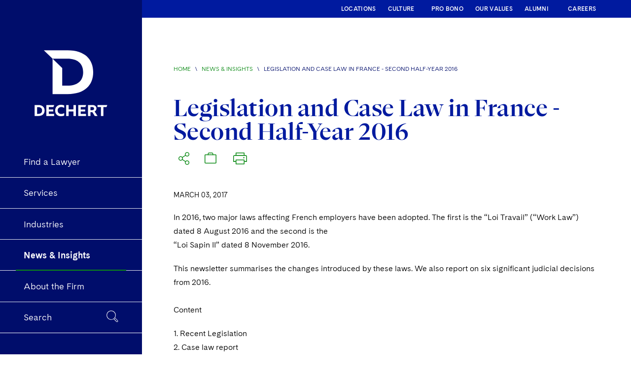

--- FILE ---
content_type: text/html;charset=utf-8
request_url: https://www.dechert.com/knowledge/publication/2017/3/legislation-and-case-law-in-france-second-half-year-2016.html
body_size: 14035
content:



<!DOCTYPE html>
<html lang="en-US">
<head>

    <meta charset="UTF-8"/>
    <meta name="viewport" content="width=device-width, initial-scale=1.0"/>
    <title>Legislation and Case Law in France - Second Half-Year 2016</title>
    <meta name="keywords" content=""/>
    <meta name="author"/>
    <meta name="description"/>
    <meta name="format-detection" content="telephone=no"/>
    
    
    
    <meta name="viewport" content="width=device-width, initial-scale=1, maximum-scale=1"/>

    <meta name="referrer" content="no-referrer-when-downgrade"/>


    <meta property="og:title" content="Legislation and Case Law in France - Second Half-Yea..."/>
    <meta property="og:image" content="https://www.dechert.com/content/dam/dechert%20files/knowledge/social-sharing-graphics/insights-social-sharing-08-22.png.transform/1200w/img.png?1768730170702"/>
    <meta property="og:description"/>
    <meta property="og:url" content="https://www.dechert.com/knowledge/publication/2017/3/legislation-and-case-law-in-france-second-half-year-2016.html/1768730170702"/>

    <meta name="twitter:title" content="Legislation and Case Law in France - Second Half-Year 2016"/>
    <meta name="twitter:description"/>
    <meta name="twitter:image" content="https://www.dechert.com/content/dam/dechert%20files/knowledge/social-sharing-graphics/insights-social-sharing-08-22.png.transform/1200w/img.png?1768730170702"/>
    <meta name="twitter:card" content="summary_large_image"/>


    

    <script defer="defer" type="text/javascript" src="/.rum/@adobe/helix-rum-js@%5E2/dist/rum-standalone.js"></script>
<link rel="preload" href="/etc.clientlibs/dechert/clientlibs/clientlib-site/resources/webfonts/TradeGothicLTPro/font.woff2" as="font" type="font/woff2" crossorigin/>
    <link rel="preload" href="/etc.clientlibs/dechert/clientlibs/clientlib-site/resources/webfonts/TradeGothicLTPro-Bold/font.woff2" as="font" type="font/woff2" crossorigin/>
    <link rel="preload" href="/etc.clientlibs/dechert/clientlibs/clientlib-site/resources/webfonts/TradeGothicLTPro-Obl/font.woff2" as="font" type="font/woff2" crossorigin/>

    <link rel="stylesheet" as="style" type="text/css" href="/etc.clientlibs/dechert/clientlibs/clientlib-site/resources/webfonts/844905/0266EF6A6A39BEFBD.css"/>



    <link rel="icon" type="image/x-icon" href="/etc.clientlibs/dechert/clientlibs/clientlib-site/resources/favicon/cropped-Fav-Icon-06-25-192x192.png?43551234553"/>

    <link rel="icon" href="/etc.clientlibs/dechert/clientlibs/clientlib-site/resources/favicon/cropped-Fav-Icon-06-25-32x32.png?43551234553" sizes="32x32"/>

    <link rel="icon" href="/etc.clientlibs/dechert/clientlibs/clientlib-site/resources/favicon/cropped-Fav-Icon-06-25-192x192.png?43551234553" sizes="192x192"/>

    <link rel="apple-touch-icon" href="/etc.clientlibs/dechert/clientlibs/clientlib-site/resources/favicon/cropped-Fav-Icon-06-25-180x180.png?43551234553"/>

    <meta name="msapplication-TileImage" content="/etc.clientlibs/dechert/clientlibs/clientlib-site/resources/favicon/cropped-Fav-Icon-06-25-270x270.png?43551234553"/>



    




    
    
    <link rel="canonical" href="https://www.dechert.com/knowledge/publication/2017/3/legislation-and-case-law-in-france-second-half-year-2016.html"/>
    
    



    <script>


window.dataLayer = window.dataLayer || [];
window.dataLayer.push({
event: 'page_view',
pageTags: {
practices: ['Labor and Employment'],
industries: [],
locations: ['Paris'],
publicationDate: '2017-03-03'
}
});
</script>

    <script type="text/javascript">

       <!-- DEC-852 -->
       <!-- Google Tag Manager -->
       (function(w,d,s,l,i){w[l]=w[l]||[];w[l].push({'gtm.start':
       new Date().getTime(),event:'gtm.js'});var f=d.getElementsByTagName(s)[0],
       j=d.createElement(s),dl=l!='dataLayer'?'&l='+l:'';j.async=true;j.src=
       'https://www.googletagmanager.com/gtm.js?id='+i+dl;f.parentNode.insertBefore(j,f);
       })(window,document,'script','dataLayer',"GTM-TCRQQ4Q");
       <!-- End Google Tag Manager -->
    </script>



    
    

    <script>window.MSInputMethodContext && document.documentMode && document.write('<script src="https://cdn.jsdelivr.net/gh/nuxodin/ie11CustomProperties@4.1.0/ie11CustomProperties.min.js"><\/script>');</script>

    


    
<link rel="stylesheet" href="/etc.clientlibs/dechert/clientlibs/clientlib-site.lc-e6482a15c17123787b46016597174c99-lc.min.css" type="text/css">





    


    



    <!--[if lt IE 9]>
    <script src="//cdnjs.cloudflare.com/ajax/libs/html5shiv/3.7/html5shiv.min.js"></script>
    <![endif]-->

    
    
    
    
<link rel="stylesheet" href="/etc.clientlibs/core/wcm/components/image/v3/image/clientlibs/site.lc-30313e00669f877069f15dd099f23454-lc.min.css" type="text/css">
<script src="/etc.clientlibs/core/wcm/components/image/v3/image/clientlibs/site.lc-bc8f7a99ab6173df84eb42ac5bbceb76-lc.min.js"></script>



    

</head>

<body class="font-sans" x-init="init()">
<!-- Google Tag Manager (noscript) -->
<noscript>
    <iframe src="https://www.googletagmanager.com/ns.html?id=GTM-TCRQQ4Q" height="0" width="0" style="display:none;visibility:hidden"></iframe>
</noscript>
<!-- End Google Tag Manager (noscript) -->
<!--
<![endif]-->
<div class="flex h-screen shadow-lg" x-data="{ isMobile: window.innerWidth < 768, subNavOpen: true, currentScrollPosY: 0 }" x-on:scroll.window="subNavOpen = (currentScrollPosY >= window.pageYOffset) ? true : false; currentScrollPosY =  window.pageYOffset >= 0 ? window.pageYOffset : 0;">
    

<aside class="fixed z-50 flex-shrink-0 h-full overflow-y-auto text-white transform -translate-x-full lg:-translate-x-0 lg:z-40 w-72 lg:w-64 xl:w-72 bg-blue-vivid lg:block">
    <div class="block">
        <a class="block px-12 pt-12 pb-8 text-white lg:pt-20 lg:pb-10 lg:block" href="/">
            <svg id="Layer_1" xmlns="http://www.w3.org/2000/svg" version="1.1" viewBox="0 0 846.3478786 783.3798">
                <defs>
                    <style>
                        .dre {
                          fill: #FFFFFF;
                        }
                    </style>
                </defs>
                <!-- Generator: Adobe Illustrator 29.3.1, SVG Export Plug-In . SVG Version: 2.1.0 Build 151)  -->
                <path class="dre" d="M596.7889153,633.3023787h16.2952645c10.4611575,0,16.6976167-5.834107,16.6976167-14.2835035s-6.2364593-13.8811512-16.6976167-13.8811512h-16.2952645v28.1646547ZM740.5292423,605.5400762h-27.3599503v79.6657376h-21.7270193v-79.6657376h-30.7799441v-18.5082017h87.5116056l-7.644692,18.5082017ZM596.7889153,651.207052v33.9987617h-21.3246671v-98.1739392h38.424636c23.5376043,0,37.2175794,12.8752707,37.2175794,30.5787679,0,13.478799-7.0411637,22.3305476-16.6976167,27.1587742l26.1528936,40.4363971h-24.945837l-21.5258432-33.9987617h-17.301145ZM281.3447828,636.1188442c0-30.5787679,22.7328999-51.0987307,51.2999068-51.0987307,10.2599814,0,21.3246671,1.8105849,29.5728874,6.2364593v21.123491c-8.0470442-4.6270504-16.8987928-7.2423398-26.1528936-7.2423398-17.7034972,0-32.1881768,10.6623336-32.1881768,30.9811202s14.4846796,30.9811202,32.1881768,30.9811202c9.2541008,0,18.1058494-2.6152894,26.1528936-7.2423398v21.123491c-8.2482203,4.4258743-19.3129061,6.2364593-29.5728874,6.2364593-30.5787679,0-51.2999068-20.5199627-51.2999068-51.0987307ZM510.2831902,626.6635672h39.6316927v17.7034972h-39.6316927v22.3305476h47.2763847v18.5082017h-69.003404v-98.1739392h70.6128128l-7.644692,18.5082017h-41.2411015v21.123491ZM98.1739392,587.0318746h31.7858246c38.2234599,0,57.3351899,20.1176105,57.3351899,49.0869696s-19.11173,49.0869696-57.3351899,49.0869696h-31.7858246v-98.1739392ZM224.5125331,626.6635672h39.6316927v17.7034972h-39.6316927v22.3305476h47.2763847v18.5082017h-69.003404v-98.1739392h70.6128128l-7.644692,18.5082017h-41.2411015v21.123491ZM466.8291515,685.2058138h-21.7270193v-40.235221h-42.6493342v40.235221h-21.9281954v-97.9727631h21.7270193v38.8269883h42.8505104v-38.8269883h21.7270193v97.9727631ZM129.9597638,605.9424284h-10.0588052v60.3528315h10.0588052c20.3187866,0,34.8034662-9.4552769,34.8034662-30.1764157s-14.4846796-30.1764157-34.8034662-30.1764157Z"/>
                <path class="dre" d="M258.4408421,173.2698211v315.9904539h134.5880912c152.6310731,0,228.7027524-79.9727202,228.7027524-195.5431372s-76.0716793-195.5431986-228.7027524-195.5431986h-212.6106286l78.0225374,75.0958819ZM393.0289333,414.1639019h-48.2761258v-157.995012l-86.3001778-82.8985776h134.5763035c80.9480879,0,138.9772764,38.0358396,138.9772764,120.4468255,0,82.4109245-58.0291885,120.4467641-138.9772764,120.4467641Z"/>
            </svg>
        </a>
        <ul class="">
            
                <li class="relative px-8">
                    <span class="absolute bottom-0 left-0 w-full border-b-0.5"></span>
                    <a href="/people.html" class="relative inline-flex justify-between items-center w-full px-4 py-4.5 text-lg group hover:font-bold">
                        <span class=" whitespace-nowrap">Find a Lawyer </span>
                        <span class="origin-left transition-transform duration-150 transform absolute bottom-0 left-0 w-full border-b-2.5 border-orange scale-x-0 group-hover:scale-x-100"></span>
                    </a>
                </li>
            
                <li class="relative px-8">
                    <span class="absolute bottom-0 left-0 w-full border-b-0.5"></span>
                    <a href="/services.html" class="relative inline-flex justify-between items-center w-full px-4 py-4.5 text-lg group hover:font-bold">
                        <span class=" whitespace-nowrap">Services </span>
                        <span class="origin-left transition-transform duration-150 transform absolute bottom-0 left-0 w-full border-b-2.5 border-orange scale-x-0 group-hover:scale-x-100"></span>
                    </a>
                </li>
            
                <li class="relative px-8">
                    <span class="absolute bottom-0 left-0 w-full border-b-0.5"></span>
                    <a href="/industries.html" class="relative inline-flex justify-between items-center w-full px-4 py-4.5 text-lg group hover:font-bold">
                        <span class=" whitespace-nowrap">Industries </span>
                        <span class="origin-left transition-transform duration-150 transform absolute bottom-0 left-0 w-full border-b-2.5 border-orange scale-x-0 group-hover:scale-x-100"></span>
                    </a>
                </li>
            
                <li class="relative px-8">
                    <span class="absolute bottom-0 left-0 w-full border-b-0.5"></span>
                    <a href="/knowledge.html" class="relative inline-flex justify-between items-center w-full px-4 py-4.5 text-lg group font-bold">
                        <span class=" whitespace-nowrap">News &amp; Insights </span>
                        <span class="origin-left transition-transform duration-150 transform absolute bottom-0 left-0 w-full border-b-2.5 border-orange "></span>
                    </a>
                </li>
            
                <li class="relative px-8">
                    <span class="absolute bottom-0 left-0 w-full border-b-0.5"></span>
                    <a href="/about.html" class="relative inline-flex justify-between items-center w-full px-4 py-4.5 text-lg group hover:font-bold">
                        <span class=" whitespace-nowrap">About the Firm </span>
                        <span class="origin-left transition-transform duration-150 transform absolute bottom-0 left-0 w-full border-b-2.5 border-orange scale-x-0 group-hover:scale-x-100"></span>
                    </a>
                </li>
            
        </ul>
        <ul class="">
            <li class="relative px-8">
                <span class="absolute bottom-0 left-0 w-full border-b-0.5 border-white"></span>
                <div data-component="searchPopUpBtn">
                    <div class="relative inline-flex items-center w-full justify-between px-4 py-4.5 text-lg group hover:opacity-90">
                        <span class=" whitespace-nowrap">Search</span>
                        <svg width="100%" height="100%" class="w-6 h-auto -mt-1" viewBox="0 0 23 23" fill="none" xmlns="http://www.w3.org/2000/svg">
                            <path d="M21.902 19.215l-5.236-5.304c2.273-3.514 1.791-8.198-1.171-11.16C13.773 1.097 11.5.133 9.088.133c-2.41 0-4.615.964-6.337 2.618C1.097 4.473.133 6.677.133 9.088c0 2.412.964 4.616 2.618 6.338 1.722 1.722 3.926 2.618 6.337 2.618a8.612 8.612 0 004.823-1.447l5.304 5.305c.345.344.827.55 1.378.55.482 0 .964-.206 1.378-.55.689-.69.689-1.93-.07-2.687zM3.439 14.737a7.92 7.92 0 01-2.342-5.649A7.92 7.92 0 013.44 3.44a7.92 7.92 0 015.65-2.342 7.92 7.92 0 015.648 2.342c2.687 2.687 3.1 6.958 1.034 10.127-.07.069-.07.138-.138.207-.276.344-.551.758-.896 1.033l-.482.482s-.069 0-.069.07c-.138.137-.344.275-.482.413-.069.068-.138.068-.207.137-1.309.896-2.824 1.31-4.409 1.31-2.135-.07-4.133-.965-5.649-2.48zm17.843 6.545c-.207.206-.414.275-.69.275-.275 0-.481-.069-.688-.275l-5.167-5.167.07-.069c.206-.207.481-.413.688-.62.207-.207.413-.413.62-.689l.069-.069 5.167 5.167c.275.413.275 1.033-.07 1.447z" fill="currentColor"/>
                        </svg>
                        <span class="origin-left transition-transform duration-150 transform absolute bottom-0 scale-x-0 left-0 w-full border-b-2.5 border-orange group-hover:scale-x-100"></span>
                    </div>
                </div>
            </li>
        </ul>
        <ul class="">
            <li class="relative px-8">
                <span class="absolute bottom-0 left-0 w-full border-b-0.5 border-white"></span>
                <div data-props-url="/content/dechert/en/briefcase.html" data-component="briefcaseNavBtn"></div>
            </li>
        </ul>
    </div>
    <div class="block mt-8 mb-8 lg:hidden">
        <ul class="px-12 space-y-4 text-xs tracking-wide text-gray-400 ">
            <li>
                <a class="transition-colors duration-150 hover:text-white" target="_self" href="/locations.html">LOCATIONS</a>
            </li>
<li>
                <a class="transition-colors duration-150 hover:text-white" target="_self" href="/about/our-culture.html">CULTURE</a>
            </li>
<li>
                <a class="transition-colors duration-150 hover:text-white" target="_self" href="/about/pro-bono">PRO BONO</a>
            </li>
<li>
                <a class="transition-colors duration-150 hover:text-white" target="_self" href="/about/our-values.html">OUR VALUES</a>
            </li>
<li>
                <a class="transition-colors duration-150 hover:text-white" target="_self" href="/alumni.html">ALUMNI</a>
            </li>
<li>
                <a class="transition-colors duration-150 hover:text-white" target="_self" href="/careers.html">CAREERS</a>
            </li>

        </ul>
    </div>
</aside>
<div class="flex flex-col flex-1 w-full">
    <header class="fixed z-30 w-screen h-16  text-white transition-transform duration-150 transform top-header-component shadow-bottom bg-dechertblue-dark lg:py-2.5 lg:h-auto lg:bg-dechertblue-vivid lg:pl-64 xl:pl-72">
        <div class="container flex items-center justify-between h-full mx-auto ">
            <a href="/" class="flex items-center h-16 px-5 -ml-4 transition-colors duration-300 lg:hidden text-white focus:outline-none focus:shadow-outline-indigo">
                <svg width="101" height="16" viewBox="0 0 101 16" fill="none" xmlns="http://www.w3.org/2000/svg">
                    <path d="M77.4771 7.55905H80.0091C81.6346 7.55905 82.6037 6.64567 82.6037 5.32283C82.6037 4 81.6346 3.14961 80.0091 3.14961H77.4771V7.55905ZM99.8121 3.2126H95.5608V15.685H92.1848V3.2126H87.402V0.31496H101L99.8121 3.2126ZM77.4771 10.3622V15.685H74.1636V0.31496H80.1342C83.7916 0.31496 85.9172 2.33071 85.9172 5.10236C85.9172 7.2126 84.8231 8.59842 83.3227 9.35433L87.3864 15.685H83.5102L80.1654 10.3622H77.4771ZM28.4619 8C28.4619 3.2126 31.9943 0 36.4331 0C38.0274 0 39.7467 0.283464 41.0283 0.976378V4.28346C39.7779 3.55906 38.4025 3.14961 36.9646 3.14961C34.2137 3.14961 31.963 4.8189 31.963 8C31.963 11.1811 34.2137 12.8504 36.9646 12.8504C38.4025 12.8504 39.7779 12.4409 41.0283 11.7165V15.0236C39.7467 15.7165 38.0274 16 36.4331 16C31.6817 16 28.4619 12.7874 28.4619 8ZM64.0354 6.51968H70.1936V9.29134H64.0354V12.7874H71.3815V15.685H60.6594V0.31496H71.6315L70.4437 3.2126H64.0354V6.51968ZM0 0.31496H4.93903C10.8784 0.31496 13.848 3.46457 13.848 8C13.848 12.5354 10.8784 15.685 4.93903 15.685H0V0.31496ZM19.6311 6.51968H25.7892V9.29134H19.6311V12.7874H26.9771V15.685H16.255V0.31496H27.2272L26.0393 3.2126H19.6311V6.51968ZM57.2833 15.685H53.9073V9.38583H47.2803V15.685H43.873V0.346457H47.249V6.4252H53.9073V0.346457H57.2833V15.685ZM4.93903 3.27559H3.37605V12.7244H4.93903C8.09625 12.7244 10.347 11.2441 10.347 8C10.347 4.7559 8.09625 3.27559 4.93903 3.27559Z" fill="white"/>
                </svg>

            </a>
            <a class="absolute block text-white transform -translate-x-1/2 left-1/2 lg:hidden" href="/">

                <svg width="27" height="24" viewBox="0 0 27 24" fill="none" xmlns="http://www.w3.org/2000/svg">
                    <path d="M4.7735 4.60845V24H13.0077C22.3459 24 27 19.0923 27 12C27 4.90773 22.3459 0 13.0077 0H0L4.7735 4.60845ZM13.0077 19.3915H10.0542V9.69576L4.77422 4.60848H13.0077C17.9602 4.60848 21.5105 6.94264 21.5105 12C21.5105 17.0574 17.9602 19.3915 13.0077 19.3915Z" fill="white"/>
                </svg>




            </a>
            <div class="flex justify-center flex-1 hidden lg:flex"></div>
            <ul class="items-center flex-shrink-0 hidden space-x-3 text-xs tracking-wide text-white font-semibold xl:space-x-6 lg:flex">
                <li class="min-w-20">
                    <a class="transition-colors duration-150 hover:font-bold" target="_self" href="/locations.html">LOCATIONS</a>
                </li>
<li class="min-w-20">
                    <a class="transition-colors duration-150 hover:font-bold" target="_self" href="/about/our-culture.html">CULTURE</a>
                </li>
<li class="min-w-20">
                    <a class="transition-colors duration-150 hover:font-bold" target="_self" href="/about/pro-bono">PRO BONO</a>
                </li>
<li class="min-w-20">
                    <a class="transition-colors duration-150 hover:font-bold" target="_self" href="/about/our-values.html">OUR VALUES</a>
                </li>
<li class="min-w-20">
                    <a class="transition-colors duration-150 hover:font-bold" target="_self" href="/alumni.html">ALUMNI</a>
                </li>
<li class="min-w-20">
                    <a class="transition-colors duration-150 hover:font-bold" target="_self" href="/careers.html">CAREERS</a>
                </li>

            </ul>
            <div data-component="mobileNavBtn"></div>
        </div>
    </header>


    


    <div class="relative flex flex-col flex-1 mt-16 bg-white lg:mt-0 lg:ml-64 xl:ml-72">
        <div data-component="mobileNavigation" data-props-endpoint="/content/dechert/en/knowledge/publication/2017/3/legislation-and-case-law-in-france-second-half-year-2016.mobilenav.json?">
        </div>
        <main class="flex-1 bg-white lg:pt-8 xl:pt-9">
            


<section class="block pt-10 lg:pt-24">
    <div class="container relative mx-auto">
        
        
<nav class="w-full text-xs text-gray-400">
  <ol class="flex uppercase list-reset text-dechertblue-dark flex-wrap">
    <li>
      <a href="/" class="text-orange">Home</a>
      
    </li>
    <li>
      <span class="mx-2">\</span>
    </li>
  
    <li>
      <a href="/knowledge.html" class="text-orange">News &amp; Insights</a>
      
    </li>
    <li>
      <span class="mx-2">\</span>
    </li>
  
    <li>
      
      Legislation and Case Law in France - Second Half-Year 2016
    </li>
    
  </ol>
</nav>



        <div class="mt-10 mb-3 lg:mt-12 md:mb-8 flex flex-wrap items-center">

            <h1 class="mr-4 mb-2">Legislation and Case Law in France - Second Half-Year 2016</h1>

             <div class="flex items-center space-x-4  mb-2">

                 <!-- Share -->
                <div data-component="shareBtn" data-props-linkedin="https://www.linkedin.com/sharing/share-offsite/?url=https://www.dechert.com/knowledge/publication/2017/3/legislation-and-case-law-in-france-second-half-year-2016.html" data-props-facebook="http://www.facebook.com/sharer/sharer.php?u=https://www.dechert.com/knowledge/publication/2017/3/legislation-and-case-law-in-france-second-half-year-2016.html" data-props-mail="mailto:?subject=Legislation and Case Law in France - Second Half-Year 2016&body=Legislation and Case Law in France - Second Half-Year 2016%0Ahttps://www.dechert.com/knowledge/publication/2017/3/legislation-and-case-law-in-france-second-half-year-2016.html/1768730170717"></div>

                <!-- Briefcase -->
                <div data-component="briefcaseBtn" data-props-title="Legislation and Case Law in France - Second Half-Year 2016" data-props-node-path="/content/dechert/en/knowledge/publication/2017/3/legislation-and-case-law-in-france-second-half-year-2016" data-props-section="Knowledge"></div>

                <!-- PDF -->
                <div id="pdfBtn" data-pdfname="legislation-and-case-law-in-france-second-half-year-2016" data-title="Legislation and Case Law in France - Second Half-Year 2016" data-node-path="/content/dechert/en/knowledge/publication/2017/3/legislation-and-case-law-in-france-second-half-year-2016" data-section="Knowledge">
                  <div class="transition-all flex items-center  w-11 h-11 group text-dechertgreen">
                     <form id="pdfform" action="/bin/BriefcasePdfBackgroundJobServlet" method="POST" target="_blank">
                        <input type="hidden" name="style" value="css"/>
                        <input type="hidden" name="docType" value="pdf"/>
                        <input type="hidden" name="format" value="A4"/>
                        <input type="hidden" name="pdfName" value="legislation-and-case-law-in-france-second-half-year-2016"/>
                        <input type="hidden" name="briefcase" value="{'briefcaseItems': [{'url':'/content/dechert/en/knowledge/publication/2017/3/legislation-and-case-law-in-france-second-half-year-2016', 'section' : '', 'nodePath' : '/content/dechert/en/knowledge/publication/2017/3/legislation-and-case-law-in-france-second-half-year-2016' }]}"/>
                     </form>
                     <button class="has-tooltip relative flex transition-colors duration-150 text-dechertgreen">
                         <span class="tooltip bg-white  rounded text-orange -mt-5 ml-10 shadow leading-5 hidden lg:inline">
                            Please click to print this page or create a PDF
                         </span>
                          <svg width="30" height="30" viewBox="0 0 22 18" fill="none" xmlns="http://www.w3.org/2000/svg">
                                  <path d="M19.1253 3.9375H17.5625V0.75C17.5625 0.600816 17.5032 0.457742 17.3977 0.352252C17.2923 0.246763 17.1492 0.1875 17 0.1875H5C4.85082 0.1875 4.70774 0.246763 4.60225 0.352252C4.49676 0.457742 4.4375 0.600816 4.4375 0.75V3.9375H2.87469C1.66906 3.9375 0.6875 4.86281 0.6875 6V13.5C0.6875 13.6492 0.746763 13.7923 0.852252 13.8977C0.957742 14.0032 1.10082 14.0625 1.25 14.0625H4.4375V17.25C4.4375 17.3992 4.49676 17.5423 4.60225 17.6477C4.70774 17.7532 4.85082 17.8125 5 17.8125H17C17.1492 17.8125 17.2923 17.7532 17.3977 17.6477C17.5032 17.5423 17.5625 17.3992 17.5625 17.25V14.0625H20.75C20.8992 14.0625 21.0423 14.0032 21.1477 13.8977C21.2532 13.7923 21.3125 13.6492 21.3125 13.5V6C21.3125 4.86281 20.3309 3.9375 19.1253 3.9375ZM5.5625 1.3125H16.4375V3.9375H5.5625V1.3125ZM16.4375 16.6875H5.5625V11.8125H16.4375V16.6875ZM20.1875 12.9375H17.5625V11.25C17.5625 11.1008 17.5032 10.9577 17.3977 10.8523C17.2923 10.7468 17.1492 10.6875 17 10.6875H5C4.85082 10.6875 4.70774 10.7468 4.60225 10.8523C4.49676 10.9577 4.4375 11.1008 4.4375 11.25V12.9375H1.8125V6C1.8125 5.48344 2.28875 5.0625 2.87469 5.0625H19.1253C19.7113 5.0625 20.1875 5.48344 20.1875 6V12.9375ZM17.5625 7.875C17.5625 8.06042 17.5075 8.24168 17.4045 8.39585C17.3015 8.55002 17.1551 8.67018 16.9838 8.74114C16.8125 8.81209 16.624 8.83066 16.4421 8.79449C16.2602 8.75831 16.0932 8.66902 15.9621 8.53791C15.831 8.4068 15.7417 8.23975 15.7055 8.0579C15.6693 7.87604 15.6879 7.68754 15.7589 7.51623C15.8298 7.34493 15.95 7.19851 16.1042 7.0955C16.2583 6.99248 16.4396 6.9375 16.625 6.9375C16.8736 6.9375 17.1121 7.03627 17.2879 7.21209C17.4637 7.3879 17.5625 7.62636 17.5625 7.875Z" fill="currentColor"/>
                          </svg>
                     </button>
                  </div>
                </div>
             </div>


                    <div class="modal micromodal-slide" id="progress-modal" aria-hidden="true">
                      <div class="modal__overlay">
                        <div class="modal__container" role="dialog" aria-modal="true" aria-labelledby="modal-1-title">
                          <main class="modal__content p-5 flex justify-center">
                            <img src="/etc.clientlibs/dechert/clientlibs/clientlib-site/resources/images/loader.svg"/></img>
                          </main>
                        </div>
                      </div>
                    </div>

        </div>


        <div class="flex flex-col justify-start my-5 text-sm leading-6 uppercase md:items-center md:flex-row md:space-x-5">
            March 03, 2017
        </div>

        




        
    </div>
</section>

<div>

<div class="container mx-auto">
  
  

  <div class="my-4 prose text-gray-600 max-w-none my-4">
    <p>In 2016, two major laws affecting French employers have been adopted. The first is the “Loi Travail” (“Work Law”) dated 8 August 2016 and the second is the <br />“Loi Sapin II” dated 8 November 2016. </p><p>This newsletter summarises the changes introduced by these laws. We also report on six significant judicial decisions from 2016. <br /><br />Content</p><p>1. Recent Legislation <br />2. Case law report</p><p>Lire en français :&nbsp;<a href="https://info.dechert.com/10/8252/compose-email/legislation-et-jurisprudence-du-2eme-semestre-2016.asp"><strong>Législation et jurisprudence du 2ème semestre 2016</strong></a></p><p>Read in english : <a href="https://info.dechert.com/10/8252/landing-pages/legislation-and-case-law-in-france---second-half-year-2016(1).asp"><strong>Legislation and Case Law in France - Second Half-Year 2016</strong></a></p>
  </div>
</div>
</div>
<div>
</div>
<div class="related-professionals-wrapper">





    
<script src="/etc.clientlibs/dechert/components/content/related-professionals/clientlib-related-professionals.lc-7095743c5ad20c771053d2cf80740071-lc.min.js"></script>





<section class="relative block md:mt-20 mt-16 mb-14 pb-2 overflow-hidden bg-dechertgray-light">
    <div class="border-white border-t-48 bg-pattern-angles-top"></div>
    <div class="bg-pattern-angles-bottom"></div>
    <div class="persons-list-wrapper container relative mx-auto">
        <header class="flex items-end justify-between mb-12">
            <h2 class="fwhitespace-nowrap">
                Related Professionals
            </h2>
        </header>
        
            <div>
                <div class="related-professionals-search flex flex-col justify-start pb-5 md:items-center md:flex-row md:space-x-5">
                    <div class="flex items-center justify-start flex-grow">
                        <span class="mr-5 text-xs font-san text-dechertblue-dark leading-6 uppercase whitespace-nowrap">
                          Search By:
                        </span>
                        <div class="w-48 text-gray-700 border-b border-gray-500 text-md">
                            <select class="select-ui choices__input" onChange="relatedProfessionalsHandleLocationChange()">
                                <option value="">
                                    Select Location
                                </option>
                                
                                    <option key="Paris" value="/knowledge/publication/2017/3/legislation-and-case-law-in-france-second-half-year-2016/jcr:content/related-professionals.Paris.html">
                                        Paris
                                    </option>
                                
                            </select>
                        </div>
                    </div>
                </div>

                
                 <div class="persons-list grid w-full gap-8 mb-4 lg:mb-8 md:gap-10 md:grid-cols-3">
                    <article class="relative flex flex-col text-white transition-all duration-150" style="height: 100%;">
                        <div class="relative">
                            <img src="/content/dam/lawyerheadshots/t/philippe-thomas.jpg/_jcr_content/renditions/philippe-thomas-square.jpg" class="inset-0 object-contain w-full h-full" alt="Philippe Thomas" title="Philippe Thomas"/>
                            <a href="/people/t/philippe-thomas.html" class="absolute inset-0"></a>
                        </div>
                        <div class="relative flex flex-col items-end justify-between flex-1 w-full p-5 ml-6 -mt-12 text-sm text-gray-900 bg-white shadow-lg xl:px-8 md:py-7 xl:top-auto xl:items-center">
                            <div class="flex flex-col flex-1 w-full">
                                <span class="text-xs uppercase text-blue-light">
                                    Partner
                                </span>
                                <h3 class="mt-2 mb-4">
                                    <a href="/people/t/philippe-thomas.html">Philippe Thomas</a>
                                </h3>
                                <div class="mb-6 leading-relaxed text-gray-500 prose-xs">
                                    <p>
                                        <span>Paris</span>
                                        <span>
                                            <a class="phone" href="tel:+33157578091">
                                                +33 1 57 57 80 91
                                            </a>
                                        </span>
                                    </p>
                                </div>
                                <a href="/people/t/philippe-thomas.html" class="related-professionals-visit-bio block mt-auto text-xs uppercase transition-colors duration-150 hover:font-bold text-orange">
                                    VISIT BIO
                                </a>
                            </div>

                            </a>
                        </div>
                    </article>
                </div>
                


                





                <footer class="persons-list-footer flex items-center justify-center mt-12">
                    <a href="/people-search.html#relProf=%2Fcontent%2Fdechert%2Fen%2Fknowledge%2Fpublication%2F2017%2F3%2Flegislation-and-case-law-in-france-second-half-year-2016&relProfTitle=Legislation+and+Case+Law+in+France+-+Second+Half-Year+2016&office=" class="max-w-full btn btn-blue-vivid">
                        View All
                    </a>
                </footer>
            </div>
        
    </div>
</section>
</div>

<div>
</div>

<div><div class="related-resources section">


	<section class="relative block md:mt-20 mt-16 md:mb-20 mb-16">

		<div class="container relative mx-auto">

			<header class="flex items-end justify-between mb-12">
				<h2 class="whitespace-nowrap">Related Services</h2>
			</header>
		
			<div class="flex flex-wrap gap-3.5 mb-4 lg:mb-8 ">

			
					<a href="/services/practice-areas/litigation/labor-and-employment.html" class="border border-dechertblue-vivid py-2.5 px-6 rounded-[26px] text-dechertblue-vivid hover:border-dechertgreen hover:text-dechertgreen">
				  	Labor and Employment
					</a>
			

				

				

			</div>
		
		</div>
	</section>

</div>

</div>

<div><div class="cta-banner parbase section">

<section class="relative block py-20  ">
    
        <img src="/etc.clientlibs/dechert/clientlibs/clientlib-site/resources/images/mock/cta-banner-bg.jpg" class="absolute inset-0 object-cover w-full h-full  "/>
        
    



    

    <div class="container relative mx-auto text-dechertblue-vivid">
        
        <div class="grid gap-6 md:grid-cols-2">
            <div>
                <span class="text-3xl font-serif font-semibold tracking-custom">Subscribe to Dechert Updates</span>
            </div>
            <div>
                
                <a href="https://info.dechert.com/17/4315/forms/preference-form.asp" class="block md:w-1/2 btn btn-outline btn-primary">
                    Subscribe
                </a>
            </div>
        </div>
    </div>
</section>
</div>

</div>

<div><div class="related-knowledge section">


<section id="relatedKnowledge" class="relative block mt-16 overflow-hidden">
  <div class="relative block py-16 pb-6 bg-dechertgray-light">
  <div class="border-white border-t-48 bg-pattern-angles-top"></div>
  <div class="bg-pattern-angles-bottom"></div>
  <div class="container relative mx-auto">
    <header class="mb-6">
      <h2 class="mb-6">Related News &amp; Insights</h2>
      <span class="font-base">Resources relating to <span class="font-bold">Legislation and Case Law in France - Second Half-Year 2016</span></span>
    </header>

    <div data-component="relatedKnowledge" data-props-tilesendpoint="/knowledge/publication/2017/3/legislation-and-case-law-in-france-second-half-year-2016.tilebgimages.json" data-props-type="kServicesTitles" data-props-reltype="knowledge" data-props-reltitle="%28%22Labor+and+Employment%22%29" data-props-relpagetitle="Legislation+and+Case+Law+in+France+-+Second+Half-Year+2016" data-props-endpointKnowledge="https://solr.ministrydesign.co.uk/solr/knowledge/select?start=0&amp;rows=3&amp;q=kServicesTitles%3A%28%22Labor+and+Employment%22%29+AND+kKnowledgeType%3A%28%22ReTorts%22+OR+%22THE+CRED%22+OR+%22Publication%22+OR+%22OnPoint%22+OR+%22News%22+OR+%22Event+%26+Webinar%22+OR+%22Case+Study%22%29&amp;sort=kPublishDate+desc">

    </div>

    <footer class="flex items-center justify-center mt-12">

      

      

      <a href="/knowledge-search.html#relType=knowledge&relTitle=%28%22Labor+and+Employment%22%29&relPageTitle=Legislation+and+Case+Law+in+France+-+Second+Half-Year+2016" class="max-w-full btn btn-blue-vivid">
        View All
      </a>

    </footer>
  </div>
  </div>
</section>

</div>

</div>

        </main>
        <footer class="mt-12 md:mt-18">
  <div class="py-8 text-sm text-dechertblue-vivid bg-dechertblue-light sm:py-6 lg:py-14">
    <div class="container mx-auto">
      <div class="flex flex-col items-center gap-6 sm:grid sm:items-start sm:grid-cols-4">
        <div class="hidden sm:flex">
          <ul class="space-y-1">
            <li>
              <a class="transition-colors duration-150 hover:font-semibold" target="_blank" href="https://extranet.dechert.com/login/?ReturnUrl=%2flogin%2faccount%2fmanage">Dechert Direct</a>
            </li>
<li>
              <a class="transition-colors duration-150 hover:font-semibold" target="_blank" href="https://extranet.dechert.com/login/?ReturnUrl=%2flogin%2faccount%2fmanage">Box Portal</a>
            </li>

          </ul>
        </div>
        <div class="hidden sm:flex">
          <ul class="space-y-1">
            <li>
              <a class="transition-colors duration-150 hover:font-semibold" target="_blank" href="/services/practice-areas/financial-services-and-investment-management/world-compass.html">World Compass</a>
            </li>
<li>
              <a class="transition-colors duration-150 hover:font-semibold" target="_blank" href="/services/practice-areas/financial-services-and-investment-management/world-passport.html">World Passport</a>
            </li>

          </ul>
        </div>
        <div class="hidden sm:flex mt-2 text-center sm:mt-0 sm:text-left">
          <ul class="space-y-1">
            <li>
              <a href="/locations.html" class="flex items-center transition-colors duration-150 hover:font-semibold">
                <svg width="100%" height="100%" class="w-4 h-auto mr-4 text-dechertgreen" viewBox="0 0 20 20" fill="none" xmlns="http://www.w3.org/2000/svg">
                  <path d="M15.625 17.6562H11.3453C12.1065 17.0039 12.8196 16.2973 13.4789 15.5422C15.5984 13.1047 16.7188 10.5422 16.7188 8.125C16.7188 6.34308 16.0109 4.63414 14.7509 3.37413C13.4909 2.11412 11.7819 1.40625 10 1.40625C8.21808 1.40625 6.50914 2.11412 5.24913 3.37413C3.98912 4.63414 3.28125 6.34308 3.28125 8.125C3.28125 10.5398 4.40156 13.1047 6.52109 15.5422C7.18044 16.2973 7.8935 17.0039 8.65469 17.6562H4.375C4.25068 17.6562 4.13145 17.7056 4.04354 17.7935C3.95564 17.8815 3.90625 18.0007 3.90625 18.125C3.90625 18.2493 3.95564 18.3685 4.04354 18.4565C4.13145 18.5444 4.25068 18.5938 4.375 18.5938H15.625C15.7493 18.5938 15.8685 18.5444 15.9565 18.4565C16.0444 18.3685 16.0938 18.2493 16.0938 18.125C16.0938 18.0007 16.0444 17.8815 15.9565 17.7935C15.8685 17.7056 15.7493 17.6562 15.625 17.6562ZM4.21875 8.125C4.21875 6.59172 4.82784 5.12123 5.91204 4.03704C6.99623 2.95284 8.46672 2.34375 10 2.34375C11.5333 2.34375 13.0038 2.95284 14.088 4.03704C15.1722 5.12123 15.7812 6.59172 15.7812 8.125C15.7813 12.7828 11.1719 16.6352 10 17.5398C8.82812 16.6352 4.21875 12.7828 4.21875 8.125ZM12.9688 8.125C12.9688 7.53784 12.7946 6.96386 12.4684 6.47565C12.1422 5.98744 11.6786 5.60693 11.1361 5.38223C10.5936 5.15754 9.99671 5.09874 9.42083 5.21329C8.84494 5.32784 8.31596 5.61059 7.90078 6.02578C7.48559 6.44096 7.20284 6.96994 7.08829 7.54583C6.97374 8.12171 7.03254 8.71862 7.25723 9.26109C7.48193 9.80356 7.86244 10.2672 8.35065 10.5934C8.83886 10.9196 9.41284 11.0938 10 11.0938C10.7874 11.0938 11.5425 10.781 12.0992 10.2242C12.656 9.66747 12.9688 8.91236 12.9688 8.125ZM7.96875 8.125C7.96875 7.72326 8.08788 7.33054 8.31108 6.9965C8.53427 6.66246 8.85151 6.40211 9.22267 6.24837C9.59384 6.09463 10.0023 6.0544 10.3963 6.13278C10.7903 6.21116 11.1522 6.40461 11.4363 6.68869C11.7204 6.97277 11.9138 7.3347 11.9922 7.72872C12.0706 8.12275 12.0304 8.53116 11.8766 8.90233C11.7229 9.27349 11.4625 9.59073 11.1285 9.81392C10.7945 10.0371 10.4017 10.1562 10 10.1562C9.46128 10.1562 8.94462 9.94224 8.56369 9.56131C8.18276 9.18038 7.96875 8.66372 7.96875 8.125Z" fill="currentColor"/>
                </svg>

                <span>Locations</span>
              </a>
            </li>
            <li>
              <a href="https://info.dechert.com/17/4315/forms/preference-form.asp" target="_blank" class="flex items-center transition-colors duration-150 hover:font-semibold">
                <svg width="100%" height="100%" class="w-4 h-auto mr-4 text-dechertgreen" viewBox="0 0 20 20" fill="none" xmlns="http://www.w3.org/2000/svg">
                  <path d="M17.193 13.8234C16.7508 13.0625 16.0937 10.9164 16.0937 8.125C16.0937 6.50884 15.4517 4.95887 14.3089 3.81607C13.1661 2.67327 11.6162 2.03125 9.99999 2.03125C8.38383 2.03125 6.83386 2.67327 5.69106 3.81607C4.54826 4.95887 3.90624 6.50884 3.90624 8.125C3.90624 10.9172 3.24843 13.0625 2.80624 13.8234C2.70922 13.9896 2.65774 14.1784 2.65699 14.3708C2.65624 14.5631 2.70625 14.7523 2.80198 14.9192C2.8977 15.0861 3.03576 15.2248 3.2022 15.3213C3.36865 15.4177 3.5576 15.4686 3.74999 15.4688H7.06874C7.18259 16.1636 7.53973 16.7954 8.07639 17.2513C8.61305 17.7072 9.29427 17.9575 9.99843 17.9575C10.7026 17.9575 11.3838 17.7072 11.9205 17.2513C12.4571 16.7954 12.8143 16.1636 12.9281 15.4688H16.25C16.4422 15.4683 16.631 15.4173 16.7972 15.3207C16.9635 15.2241 17.1013 15.0854 17.1968 14.9185C17.2924 14.7517 17.3422 14.5626 17.3414 14.3704C17.3406 14.1781 17.2891 13.9895 17.1922 13.8234H17.193ZM9.99999 17.0313C9.54288 17.0311 9.09919 16.8768 8.74065 16.5932C8.38211 16.3097 8.12969 15.9135 8.02421 15.4688H11.9758C11.8703 15.9135 11.6179 16.3097 11.2593 16.5932C10.9008 16.8768 10.4571 17.0311 9.99999 17.0313ZM16.3836 14.4531C16.3707 14.4771 16.3515 14.497 16.3281 14.5108C16.3047 14.5245 16.2779 14.5316 16.2508 14.5313H3.74999C3.72282 14.5316 3.69607 14.5245 3.67265 14.5108C3.64923 14.497 3.63004 14.4771 3.61718 14.4531C3.60346 14.4294 3.59624 14.4024 3.59624 14.375C3.59624 14.3476 3.60346 14.3206 3.61718 14.2969C4.20858 13.2813 4.84374 10.9133 4.84374 8.125C4.84374 6.75748 5.38699 5.44597 6.35397 4.47898C7.32095 3.512 8.63247 2.96875 9.99999 2.96875C11.3675 2.96875 12.679 3.512 13.646 4.47898C14.613 5.44597 15.1562 6.75748 15.1562 8.125C15.1562 10.9125 15.7922 13.2773 16.3836 14.2969C16.3973 14.3206 16.4045 14.3476 16.4045 14.375C16.4045 14.4024 16.3973 14.4294 16.3836 14.4531Z" fill="currentColor"/>
                </svg>

                <span>Subscribe to Updates</span>
              </a>
            </li>
          </ul>
        </div>
        <div class="hidden sm:flex mb-3 sm:mb-0">
          <ul class="grid grid-cols-2 gap-4 sm:block space-y-1">


            <li>
              <div className="inline-flex" data-component="shareBtnFooter" data-props-linkedin="http://www.linkedin.com/company/dechert-llp" data-props-facebook="https://www.facebook.com/DechertLLP" data-props-youtube="https://www.youtube.com/user/DechertLLP"></div>
            </li>

            <li>
              <a href="/about/contact-us.html" class="flex items-center transition-colors duration-150 hover:font-semibold">
                <svg width="100%" height="100%" class="w-4 h-auto mr-4 text-dechertgreen" viewBox="0 0 20 20" fill="none" xmlns="http://www.w3.org/2000/svg">
                  <path d="M17.5 3.90625H2.5C2.37568 3.90625 2.25645 3.95564 2.16854 4.04354C2.08064 4.13145 2.03125 4.25068 2.03125 4.375V15C2.03125 15.2901 2.14648 15.5683 2.3516 15.7734C2.55672 15.9785 2.83492 16.0938 3.125 16.0938H16.875C17.1651 16.0938 17.4433 15.9785 17.6484 15.7734C17.8535 15.5683 17.9688 15.2901 17.9688 15V4.375C17.9688 4.25068 17.9194 4.13145 17.8315 4.04354C17.7435 3.95564 17.6243 3.90625 17.5 3.90625ZM16.2953 4.84375L10 10.6141L3.70469 4.84375H16.2953ZM16.875 15.1562H3.125C3.08356 15.1562 3.04382 15.1398 3.01451 15.1105C2.98521 15.0812 2.96875 15.0414 2.96875 15V5.44062L9.6875 11.5953C9.77391 11.6744 9.88679 11.7182 10.0039 11.7182C10.121 11.7182 10.2339 11.6744 10.3203 11.5953L17.0312 5.44062V15C17.0312 15.0414 17.0148 15.0812 16.9855 15.1105C16.9562 15.1398 16.9164 15.1562 16.875 15.1562Z" fill="currentColor"/>
                </svg>
                <span>Contact</span>
              </a>
            </li>
          </ul>
        </div>





        <div class="sm:hidden flex mb-3 sm:mb-0">
          <ul class="grid grid-cols-2 gap-4 sm:block ">
            <li>
              <a href="/locations.html" class="flex items-center transition-colors duration-150 hover:font-semibold">
                <svg width="100%" height="100%" class="w-4 h-auto mr-4 text-dechertgreen" viewBox="0 0 20 20" fill="none" xmlns="http://www.w3.org/2000/svg">
                  <path d="M15.625 17.6562H11.3453C12.1065 17.0039 12.8196 16.2973 13.4789 15.5422C15.5984 13.1047 16.7188 10.5422 16.7188 8.125C16.7188 6.34308 16.0109 4.63414 14.7509 3.37413C13.4909 2.11412 11.7819 1.40625 10 1.40625C8.21808 1.40625 6.50914 2.11412 5.24913 3.37413C3.98912 4.63414 3.28125 6.34308 3.28125 8.125C3.28125 10.5398 4.40156 13.1047 6.52109 15.5422C7.18044 16.2973 7.8935 17.0039 8.65469 17.6562H4.375C4.25068 17.6562 4.13145 17.7056 4.04354 17.7935C3.95564 17.8815 3.90625 18.0007 3.90625 18.125C3.90625 18.2493 3.95564 18.3685 4.04354 18.4565C4.13145 18.5444 4.25068 18.5938 4.375 18.5938H15.625C15.7493 18.5938 15.8685 18.5444 15.9565 18.4565C16.0444 18.3685 16.0938 18.2493 16.0938 18.125C16.0938 18.0007 16.0444 17.8815 15.9565 17.7935C15.8685 17.7056 15.7493 17.6562 15.625 17.6562ZM4.21875 8.125C4.21875 6.59172 4.82784 5.12123 5.91204 4.03704C6.99623 2.95284 8.46672 2.34375 10 2.34375C11.5333 2.34375 13.0038 2.95284 14.088 4.03704C15.1722 5.12123 15.7812 6.59172 15.7812 8.125C15.7813 12.7828 11.1719 16.6352 10 17.5398C8.82812 16.6352 4.21875 12.7828 4.21875 8.125ZM12.9688 8.125C12.9688 7.53784 12.7946 6.96386 12.4684 6.47565C12.1422 5.98744 11.6786 5.60693 11.1361 5.38223C10.5936 5.15754 9.99671 5.09874 9.42083 5.21329C8.84494 5.32784 8.31596 5.61059 7.90078 6.02578C7.48559 6.44096 7.20284 6.96994 7.08829 7.54583C6.97374 8.12171 7.03254 8.71862 7.25723 9.26109C7.48193 9.80356 7.86244 10.2672 8.35065 10.5934C8.83886 10.9196 9.41284 11.0938 10 11.0938C10.7874 11.0938 11.5425 10.781 12.0992 10.2242C12.656 9.66747 12.9688 8.91236 12.9688 8.125ZM7.96875 8.125C7.96875 7.72326 8.08788 7.33054 8.31108 6.9965C8.53427 6.66246 8.85151 6.40211 9.22267 6.24837C9.59384 6.09463 10.0023 6.0544 10.3963 6.13278C10.7903 6.21116 11.1522 6.40461 11.4363 6.68869C11.7204 6.97277 11.9138 7.3347 11.9922 7.72872C12.0706 8.12275 12.0304 8.53116 11.8766 8.90233C11.7229 9.27349 11.4625 9.59073 11.1285 9.81392C10.7945 10.0371 10.4017 10.1562 10 10.1562C9.46128 10.1562 8.94462 9.94224 8.56369 9.56131C8.18276 9.18038 7.96875 8.66372 7.96875 8.125Z" fill="currentColor"/>
                </svg>

                <span>Locations</span>
              </a>
            </li>

            <li>
              <div className="inline-flex" data-component="shareBtnFooter" data-props-linkedin="http://www.linkedin.com/company/dechert-llp" data-props-facebook="https://www.facebook.com/DechertLLP" data-props-youtube="https://www.youtube.com/user/DechertLLP"></div>
            </li>

            <li>
              <a href="https://info.dechert.com/17/4315/forms/preference-form.asp" target="_blank" class="flex items-start transition-colors duration-150 hover:font-semibold">
                <svg width="100%" height="100%" class="w-4 h-auto mr-4 text-dechertgreen mt-1" viewBox="0 0 20 20" fill="none" xmlns="http://www.w3.org/2000/svg">
                  <path d="M17.193 13.8234C16.7508 13.0625 16.0937 10.9164 16.0937 8.125C16.0937 6.50884 15.4517 4.95887 14.3089 3.81607C13.1661 2.67327 11.6162 2.03125 9.99999 2.03125C8.38383 2.03125 6.83386 2.67327 5.69106 3.81607C4.54826 4.95887 3.90624 6.50884 3.90624 8.125C3.90624 10.9172 3.24843 13.0625 2.80624 13.8234C2.70922 13.9896 2.65774 14.1784 2.65699 14.3708C2.65624 14.5631 2.70625 14.7523 2.80198 14.9192C2.8977 15.0861 3.03576 15.2248 3.2022 15.3213C3.36865 15.4177 3.5576 15.4686 3.74999 15.4688H7.06874C7.18259 16.1636 7.53973 16.7954 8.07639 17.2513C8.61305 17.7072 9.29427 17.9575 9.99843 17.9575C10.7026 17.9575 11.3838 17.7072 11.9205 17.2513C12.4571 16.7954 12.8143 16.1636 12.9281 15.4688H16.25C16.4422 15.4683 16.631 15.4173 16.7972 15.3207C16.9635 15.2241 17.1013 15.0854 17.1968 14.9185C17.2924 14.7517 17.3422 14.5626 17.3414 14.3704C17.3406 14.1781 17.2891 13.9895 17.1922 13.8234H17.193ZM9.99999 17.0313C9.54288 17.0311 9.09919 16.8768 8.74065 16.5932C8.38211 16.3097 8.12969 15.9135 8.02421 15.4688H11.9758C11.8703 15.9135 11.6179 16.3097 11.2593 16.5932C10.9008 16.8768 10.4571 17.0311 9.99999 17.0313ZM16.3836 14.4531C16.3707 14.4771 16.3515 14.497 16.3281 14.5108C16.3047 14.5245 16.2779 14.5316 16.2508 14.5313H3.74999C3.72282 14.5316 3.69607 14.5245 3.67265 14.5108C3.64923 14.497 3.63004 14.4771 3.61718 14.4531C3.60346 14.4294 3.59624 14.4024 3.59624 14.375C3.59624 14.3476 3.60346 14.3206 3.61718 14.2969C4.20858 13.2813 4.84374 10.9133 4.84374 8.125C4.84374 6.75748 5.38699 5.44597 6.35397 4.47898C7.32095 3.512 8.63247 2.96875 9.99999 2.96875C11.3675 2.96875 12.679 3.512 13.646 4.47898C14.613 5.44597 15.1562 6.75748 15.1562 8.125C15.1562 10.9125 15.7922 13.2773 16.3836 14.2969C16.3973 14.3206 16.4045 14.3476 16.4045 14.375C16.4045 14.4024 16.3973 14.4294 16.3836 14.4531Z" fill="currentColor"/>
                </svg>
                <span>Subscribe to Updates</span>
              </a>
            </li>
            <li>
              <a href="/about/contact-us.html" class="flex items-center transition-colors duration-150 hover:font-semibold">
                <svg width="100%" height="100%" class="w-4 h-auto mr-4 text-dechertgreen" viewBox="0 0 20 20" fill="none" xmlns="http://www.w3.org/2000/svg">
                  <path d="M17.5 3.90625H2.5C2.37568 3.90625 2.25645 3.95564 2.16854 4.04354C2.08064 4.13145 2.03125 4.25068 2.03125 4.375V15C2.03125 15.2901 2.14648 15.5683 2.3516 15.7734C2.55672 15.9785 2.83492 16.0938 3.125 16.0938H16.875C17.1651 16.0938 17.4433 15.9785 17.6484 15.7734C17.8535 15.5683 17.9688 15.2901 17.9688 15V4.375C17.9688 4.25068 17.9194 4.13145 17.8315 4.04354C17.7435 3.95564 17.6243 3.90625 17.5 3.90625ZM16.2953 4.84375L10 10.6141L3.70469 4.84375H16.2953ZM16.875 15.1562H3.125C3.08356 15.1562 3.04382 15.1398 3.01451 15.1105C2.98521 15.0812 2.96875 15.0414 2.96875 15V5.44062L9.6875 11.5953C9.77391 11.6744 9.88679 11.7182 10.0039 11.7182C10.121 11.7182 10.2339 11.6744 10.3203 11.5953L17.0312 5.44062V15C17.0312 15.0414 17.0148 15.0812 16.9855 15.1105C16.9562 15.1398 16.9164 15.1562 16.875 15.1562Z" fill="currentColor"/>
                </svg>
                <span>Contact</span>
              </a>
            </li>
          </ul>
        </div>

        <div class="flex sm:hidden">
          <ul class="space-y-1">
            <li>
              <a class="transition-colors duration-150 hover:font-semibold" target="_blank" href="https://extranet.dechert.com/login/?ReturnUrl=%2flogin%2faccount%2fmanage">Dechert Direct</a>
            </li>
<li>
              <a class="transition-colors duration-150 hover:font-semibold" target="_blank" href="https://extranet.dechert.com/login/?ReturnUrl=%2flogin%2faccount%2fmanage">Box Portal</a>
            </li>

            <li>
              <a class="transition-colors duration-150 hover:font-semibold" target="_blank" href="/services/practice-areas/financial-services-and-investment-management/world-compass.html">World Compass</a>
            </li>
<li>
              <a class="transition-colors duration-150 hover:font-semibold" target="_blank" href="/services/practice-areas/financial-services-and-investment-management/world-passport.html">World Passport</a>
            </li>

          </ul>
        </div>




      </div>
    </div>
  </div>
  <div class="py-8 text-white bg-blue-dark text-xxs sm:py-4">
    <div class="container mx-auto">
      <div class="flex flex-col-reverse text-center sm:text-left lg:flex-row">
        <span class="mt-4 sm:mr-10 lg:mt-0 whitespace-nowrap">Copyright &copy; Dechert LLP 2026</span>
        <ul class="flex flex-col flex-wrap space-y-2 sm:flex-row sm:items-center sm:space-y-0">

          <li class="flex items-center justify-center sm:justify-start">
            <a href="/disclaimer-legal-notices.html" class="transition-colors duration-150 hover:underline">Disclaimer &amp; Other Legal Notices</a>
            <span class="hidden h-2 mx-3 -mt-px border-r border-gray-500 sm:block"></span>
          </li>

          <li class="flex items-center justify-center sm:justify-start">
            <a href="/online-privacy-and-cookie-policy.html" class="transition-colors duration-150 hover:underline">US Online Privacy Policy</a>
            <span class="hidden h-2 mx-3 -mt-px border-r border-gray-500 sm:block"></span>
          </li>

          <li class="flex items-center justify-center sm:justify-start">
            <a href="/cookie-policy.html" class="transition-colors duration-150 hover:underline">Cookie Policy</a>
            <span class="hidden h-2 mx-3 -mt-px border-r border-gray-500 sm:block"></span>
          </li>

          <li class="flex items-center justify-center sm:justify-start">
            <a href="/data-protection-privacy-notice.html" class="transition-colors duration-150 hover:underline">Data Protection Privacy Notice</a>
            <span class="hidden h-2 mx-3 -mt-px border-r border-gray-500 sm:block"></span>
          </li>

          <li class="flex items-center justify-center sm:justify-start">
            <a href="/dechert-california-notice-at-collection-and-privacy-notice.html" class="transition-colors duration-150 hover:underline">California Notice at Collection &amp; Privacy Notice</a>
            <span class="hidden h-2 mx-3 -mt-px border-r border-gray-500 sm:block"></span>
          </li>

          <li class="flex items-center justify-center sm:justify-start">
            <a href="/us-state-privacy-supplement.html" class="transition-colors duration-150 hover:underline">US State Privacy Supplement</a>
            <span class="hidden h-2 mx-3 -mt-px border-r border-gray-500 sm:block"></span>
          </li>

          <li class="flex items-center justify-center sm:justify-start">
            <a href="https://www.dechert.com/french-privacy-notice.html?6" target="_blank" class="transition-colors duration-150 hover:underline">French Privacy Notice</a>
            <span class="hidden h-2 mx-3 -mt-px border-r border-gray-500 sm:block"></span>
          </li>

          <li class="flex items-center justify-center sm:justify-start">
            <a href="https://www.dechert.com/french-recruitment-privacy-notices.html?6" target="_blank" class="transition-colors duration-150 hover:underline">French Recruitment Privacy Notices</a>
            <span class="hidden h-2 mx-3 -mt-px border-r border-gray-500 sm:block"></span>
          </li>

          <li class="flex items-center justify-center sm:justify-start">
            <a href="/slavery-and-human-trafficking-statement.html" class="transition-colors duration-150 hover:underline">Slavery &amp; Human Trafficking Statement</a>

            <span class="hidden h-2 mx-3 -mt-px border-r border-gray-500 sm:block"></span>
          </li>

          <li>
            <a id="ot-sdk-btn-footer" class="transition-colors duration-150 hover:underline" href="#">Do Not Share My Personal Information</a>
          </li>
        </ul>
      </div>
    </div>
  </div>
</footer>

    </div>
    <div class="modal micromodal-slide" id="video-modal" aria-hidden="true">
        <div class="modal__overlay" tabindex="-1" data-micromodal-close>
            <div class="modal__container" role="dialog" aria-modal="true" aria-labelledby="modal-1-title">
                <main class="modal__content">
                    <div class="video-wrapper">
                        <iframe width="100%" height="100%" src="" frameborder="0" allow="accelerometer; autoplay; encrypted-media; gyroscope; picture-in-picture" allowfullscreen></iframe>
                    </div>
                </main>
                <button class="modal__close" aria-label="Close modal" data-micromodal-close></button>
            </div>
        </div>
    </div>
    <div class="modal micromodal-slide" id="podcast-modal" aria-hidden="true">
        <div class="modal__overlay" tabindex="-1" data-micromodal-close>
            <div class="modal__container" role="dialog" aria-modal="true" aria-labelledby="modal-1-title">
                <main class="modal__content">
                    <div class="podcast-modal-wrapper">
                    </div>
                </main>
                <button class="modal__close" aria-label="Close modal" data-micromodal-close></button>
            </div>
        </div>
    </div>
</div>

<div>







<!--
More detailed timing info is available by uncommenting some code in the timing.jsp component
Timing chart URL:
http://chart.apis.google.com/chart?chtt=legislation-and-case-law-in-france-second-half-year-2016.html+%2855375ms%29&cht=bhs&chxt=x&chco=c6d9fd,4d89f9&chbh=a&chds=0,55375,0,55375&chxr=0,0,55375&chd=t:6,35895,36497,36847,51119,51483,51754,52406,52683,53423,53660|1845,202,152,13809,193,752,409,849,500,1952,1635&chly=handleSecurity|text-dechert.html%29|parsys.jsp%29|related-professionals....|parsys.jsp%29|parsys.jsp%29|related-resources.html%29|parsys.jsp%29|cta-banner.html%29|parsys.jsp%29|related-knowledge.html%29&chs=600x500
-->

</div>
<div>
</div>


    
<script src="/etc.clientlibs/dechert/clientlibs/clientlib-site.lc-ee08f9614cfc82682cf46396d79c92a8-lc.min.js"></script>



<script type="module" src="https://cdn.jsdelivr.net/gh/alpinejs/alpine@v2.x.x/dist/alpine.min.js"></script>
<script nomodule src="https://cdn.jsdelivr.net/gh/alpinejs/alpine@v2.x.x/dist/alpine-ie11.min.js" defer></script>









    
<script src="/etc.clientlibs/core/wcm/components/carousel/v1/carousel/clientlibs/site.lc-935e4f9b71a823975466546d99182da6-lc.min.js"></script>










</div>
<div data-component="searchPopUp" data-props-searchPath=https://solr.ministrydesign.co.uk/solr/dechert">
    <script type="application/json">
        {
            "searchPath": "https://solr.ministrydesign.co.uk/solr/dechert"
        }
    </script>
</div>
<!-- ko stopBinding: true -->
<div id="briefcaseOpener"
     data-pages-limit="50"
     data-enable-pages-limit=""
     data-bind="visible: briefcaseOpenerVisible">
    <a href="/briefcase.html">
        <i class="icon-briefcaser"></i>
        <span class="view-briefcase-text"></span>
        <span class="view-briefcase-limit" data-bind="text: briefcaseOpenerText"></span>
    </a>
</div>
<!-- /ko -->
<script>
    document.getElementById("ot-sdk-btn-footer").addEventListener("click", function(e) {
    e.preventDefault();
    OneTrust.ToggleInfoDisplay();
});


</script>
<script>
    window.dataLayer = window.dataLayer || [];

    function getCookie(name) {
      const match = document.cookie.match(new RegExp('(^| )' + name + '=([^;]+)'));
      return match ? match[2] : null;
    }

    let dechertUser = getCookie("dechert_user");

    if (dechertUser !== null) {
       // cookie exists, use it directly
          window.dataLayer.push({
            event: "dechert_user_ready",
            dechert_user: dechertUser === "true"
          });
    } else {
      // no cookie yet → call servlet once
      fetch("/bin/dechert/logged-in", { credentials: "include" })
        .then(response => response.json())
        .then(data => {
          window.dataLayer.push({
            event: "dechert_user_ready",
            ...data
          });
        });
    }
</script>
</body>
</html>
